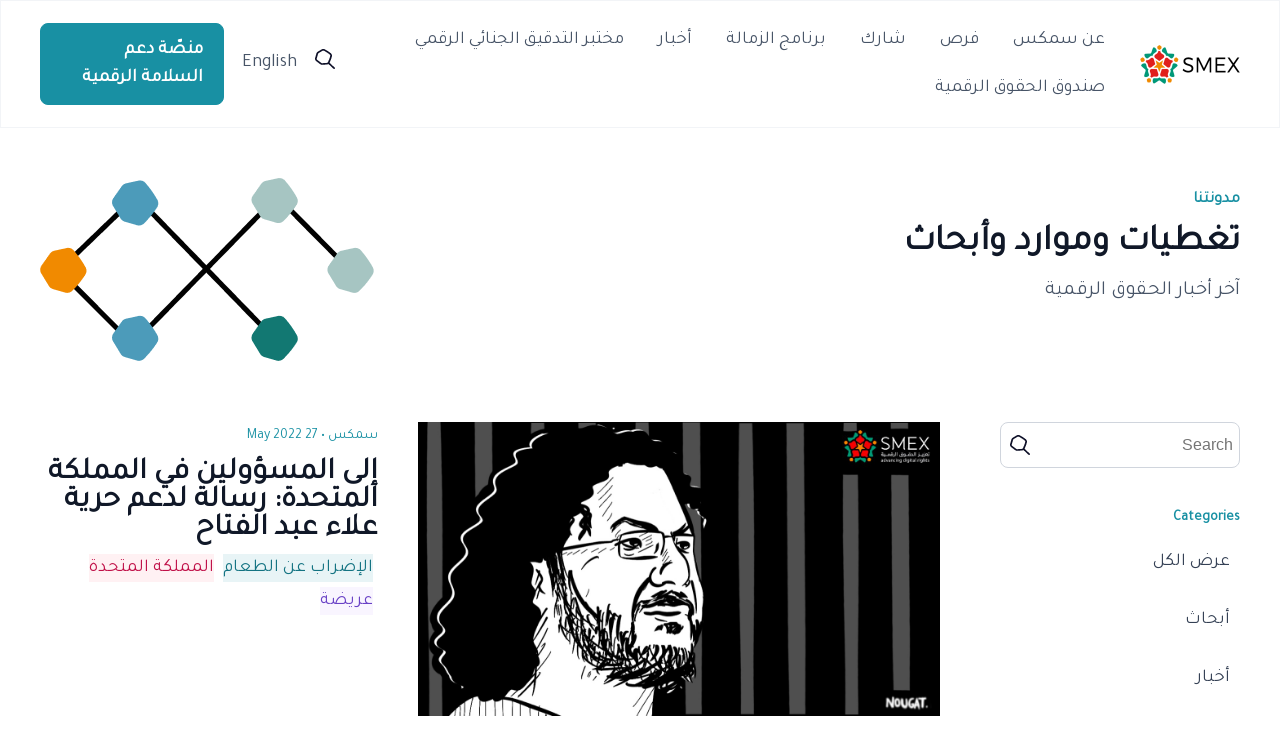

--- FILE ---
content_type: text/css
request_url: https://smex.org/wp-content/themes/smex/assets/dist/css/style.min.css?ver=5328e60bb8aec7c771ea632894c6ab85
body_size: 5695
content:
.slick-slider{position:relative;display:block;box-sizing:border-box;-webkit-touch-callout:none;-webkit-user-select:none;-khtml-user-select:none;-moz-user-select:none;-ms-user-select:none;user-select:none;-ms-touch-action:pan-y;touch-action:pan-y;-webkit-tap-highlight-color:transparent}.slick-list{position:relative;overflow:hidden;display:block;margin:0;padding:0}.slick-list:focus{outline:none}.slick-list.dragging{cursor:pointer;cursor:hand}.slick-slider .slick-track,.slick-slider .slick-list{-webkit-transform:translate3d(0, 0, 0);-moz-transform:translate3d(0, 0, 0);-ms-transform:translate3d(0, 0, 0);-o-transform:translate3d(0, 0, 0);transform:translate3d(0, 0, 0)}.slick-track{position:relative;left:0;top:0;display:block;margin-left:auto;margin-right:auto}.slick-track:before,.slick-track:after{content:"";display:table}.slick-track:after{clear:both}.slick-loading .slick-track{visibility:hidden}.slick-slide{float:left;height:100%;min-height:1px;display:none}[dir="rtl"] .slick-slide{float:right}.slick-slide img{display:block}.slick-slide.slick-loading img{display:none}.slick-slide.dragging img{pointer-events:none}.slick-initialized .slick-slide{display:block}.slick-loading .slick-slide{visibility:hidden}.slick-vertical .slick-slide{display:block;height:auto;border:1px solid transparent}.slick-arrow.slick-hidden{display:none}.container{width:100%;margin:auto;max-width:1240px;padding:0 20px}.sp70{padding:70px 0}.sp40{padding:70px 0}.sm70{margin:70px auto}.sm40{margin:40px auto}.h1{font-size:48px;line-height:60px}@media (max-width: 767.98px){.h1{font-size:36px;line-height:44px}}.h2{color:#101828;font-size:36px;line-height:44px}@media (max-width: 767.98px){.h2{font-size:30px;line-height:38px}}.h3{color:#475467;font-size:32px;line-height:42px}@media (max-width: 767.98px){.h3{font-size:18px;line-height:28px}}.h4{font-size:20px;line-height:30px}@media (max-width: 767.98px){.h4{font-size:18px;line-height:28px}}.h5{color:#1890A3;font-size:16px;line-height:24px}.h6{font-size:12px;line-height:24px}.text{font-size:18px;line-height:28px}.smallText{font-size:16px;line-height:24px}.cardList{display:flex;flex-wrap:wrap;text-align:center;justify-content:center}.cardList .cardItem{width:33.33%;padding:0 10px;margin:0 0 50px}@media (max-width: 767.98px){.cardList .cardItem{width:50%}}@media (max-width: 575.98px){.cardList .cardItem{width:100%}}.cardList .cardItem .image{width:80px;height:80px;margin:auto}.cardList .cardItem .image img{position:relative;top:50%;transform:translateY(-50%)}.newsItem{position:relative;width:48%;margin:0 0 30px 0}@media (max-width: 767.98px){.newsItem{width:100%}}.newsItem .image{line-height:0;overflow:hidden;margin:0 0 10px 0}.newsItem .image img{transform:scale(1);transition:all 0.4s}.newsItem .content .author{color:#1890A3;font-size:14px}.newsItem .content h2{opacity:1;color:#101828;transition:all 0.4s;font-size:24px;line-height:32px}.newsItem:hover .image img{transform:scale(1.5);transition:all 0.4s}.newsItem:hover .content h2{opacity:0.7;transition:all 0.4s}.tags{margin:0;padding:0;list-style-type:none}.tags li{padding:0;margin:0 5px 5px 0;display:inline-block}.tags li a{opacity:1;padding:5px;font-size:12px;border-radius:16px;display:inline-block;transition:all 0.4s}.tags li a:hover{opacity:0.7;transition:all 0.4s}.metricsStats{gap:1.5rem;display:flex;padding:40px 0;max-width:940px;text-align:center;background-color:#fafdfd}@media (max-width: 991.98px){.metricsStats{flex-wrap:wrap}}.metricsStats .statBlock{width:33.33%}@media (max-width: 991.98px){.metricsStats .statBlock{width:100%}}.metricsStats .statBlock h3{color:#1890A3;margin:15px auto;font-size:60px;line-height:72px}.metricsStats .statBlock h4{color:#344054;font-size:18px;line-height:28px}.socialBlockContainer{display:flex;margin:0 -20px}@media (max-width: 767.98px){.socialBlockContainer{flex-wrap:wrap}}.socialBlock{width:33.33%;padding:20px 0;margin:40px 20px 0;text-align:center;border-radius:16px;background-color:#F2F4F7}@media (max-width: 767.98px){.socialBlock{width:100%}}.socialBlock .image img{display:block;margin:auto}.socialBlock h4{color:#101828;font-size:20px;line-height:30px}.socialBlock p{color:#475467;font-size:16px;line-height:24px}.socialBlock a{color:#1890A3;font-size:16px;line-height:24px}.petitionBox{padding:30px;margin:40px 0 0;border-radius:8px;background-color:#F9FAFB}.petitionBox form{width:100%}.petitionBox form input{width:100%;padding:10px;background:#fff;border-radius:8px;margin:20px 0 10px;border:1px solid #D0D5DD;font-size:18px;line-height:28px}.petitionBox form .policy{font-size:14px;line-height:24px}.petitionBox form button{width:100%;cursor:pointer;margin:20px 0 0;font-size:18px;line-height:28px}.petitionBox form .signFormError{color:red;display:none;font-size:14px;line-height:24px}.petitionBox form .signFormError.active{display:block}html,body{margin:0;padding:0;color:#475467;font-size:18px;line-height:28px;font-family:'Open Sans', sans-serif}*{box-sizing:border-box}img{max-width:100%}a{color:#1890A3;text-decoration:none;unicode-bidi:plaintext}.articleLink{position:absolute;top:0;left:0;width:100%;height:100%}h1,h2,h3,h4,h5,h6{margin:10px 0;padding:0}ul li a{color:#475467}.ctaPrimary{color:#fff;padding:12px 20px;border-radius:8px;border:1px solid #1890A3;background-color:#1890A3;transition:all 0.4s}.ctaPrimary:hover{color:#1890A3;background-color:#fff;transition:all 0.4s}.ctaSecondary{padding:12px 20px;border-radius:8px;color:#1890A3;background-color:#fff;border:1px solid #1890A3;transition:all 0.4s}.ctaSecondary:hover{color:#fff;background-color:#1890A3;transition:all 0.4s}.customPagination ul{display:block;padding:0;list-style-type:none}.customPagination ul li{margin:0 5px;display:inline-block}.searchwp-live-search-results-showing{padding:20px;max-height:90vh !important}header{padding:15px 0;border:1px solid #F2F4F7}header .header{display:flex;align-items:center}@media (max-width: 991.98px){header .header{display:none}}header .header #logo img{display:block}header .header nav{padding:0 20px}header .header nav ul{margin:0;padding:0}header .header nav ul li{margin:0 5px;padding:10px;text-align:center;display:inline-block}header .header nav ul li a{color:#475467;text-decoration:none;text-shadow:none;transition:all 0.4s}header .header nav ul li a:hover{transition:all 0.4s;text-shadow:0 0 0.65px #475467,0 0 0.65px #475467}header .header .rightPart{display:flex;gap:30px;margin:0 0 0 auto;align-items:center}header .header .rightPart #langSwitcher .wpml-ls-statics-footer{margin:0}header .header .rightPart .helpdeskBtn{font-weight:600}header .mobileHeader{display:none}@media (max-width: 991.98px){header .mobileHeader{display:flex;flex-wrap:wrap}}header .mobileHeader #logo,header .mobileHeader .burgerNav{flex:1 0 50%}header .mobileHeader .burgerNav{text-align:right}header .mobileHeader .burgerNav #burgerBtn{position:relative;top:50%;border:none;transform:translateY(-50%);background-color:transparent}header .mobileHeader #mobileNav{display:none;flex-basis:100%}header .mobileHeader #mobileNav ul{margin:0;padding:0;list-style-type:none}header .mobileHeader #mobileNav ul li{margin:20px 0}header .mobileHeader #mobileNav .ctaPrimary{display:table;margin:20px 0}header .mobileHeader #mobileNav #mainSearchForm{padding:10px 0}header .mobileHeader #mobileNav #mainSearchForm #mainSearchClose,header .mobileHeader #mobileNav #mainSearchForm #mainSearchSubmit{display:none}header .mobileHeader #mobileNav #mainSearchForm .searchInput{width:300px;padding:20px;border-radius:8px;border:1px solid #D0D5DD}header .searchFormContainer{display:none;position:fixed;top:0;left:0;width:100%;height:100%;z-index:10;background-color:#fff}header .searchFormContainer .inputContainer{position:relative}header .searchFormContainer .inputContainer #mainSearchClose{position:absolute;right:0;bottom:15px;width:30px;height:30px;border:none;background-color:transparent}header .searchFormContainer .inputContainer #mainSearchClose svg{width:30px;height:30px}header .searchFormContainer .searchInput{width:100%;padding:15px;border:none;margin:40px 0 0;font-size:24px;line-height:32px;border-bottom:1px solid #EAECF0}header .searchFormContainer #mainSearchSubmit{display:none}footer{margin:50px auto 0;background-color:#F2F4F7}footer ul{margin:0;padding:0;list-style-type:none}footer ul li{margin:0 10px 0 0;display:inline-block}@media (max-width: 575.98px){footer #footer_menu,footer #terms_menu{margin:20px 0}}@media (max-width: 575.98px){footer #footer_menu li,footer #terms_menu li{display:block;margin:10px 0}}footer .footerTop{display:flex;flex-wrap:wrap;padding:20px 0;border-bottom:1px solid #EAECF0}footer .footerTop .footerNav{width:60%}@media (max-width: 991.98px){footer .footerTop .footerNav{width:100%}}footer .footerTop .footerNewsletter{width:40%}@media (max-width: 991.98px){footer .footerTop .footerNewsletter{width:100%}}footer .footerTop .footerNewsletter #mc_embed_signup form{margin:0}footer .footerTop .footerNewsletter #mc_embed_signup form #mc_embed_signup_scroll{display:flex;flex-wrap:wrap}footer .footerTop .footerNewsletter #mc_embed_signup form #mc_embed_signup_scroll .mc-field-group{width:72%;margin:0 3% 0 0}footer .footerTop .footerNewsletter #mc_embed_signup form #mc_embed_signup_scroll .mc-field-group input{width:100%;padding:10px 14px;border-radius:8px;border:1px solid #D0D5DD;font-size:16px;line-height:24px}footer .footerTop .footerNewsletter #mc_embed_signup form #mc_embed_signup_scroll .mc-field-group .helper_text{background-color:transparent}footer .footerTop .footerNewsletter #mc_embed_signup form #mc_embed_signup_scroll .submitBtn{width:25%;text-align:center}footer .footerTop .footerNewsletter #mc_embed_signup form #mc_embed_signup_scroll .submitBtn input{margin:0;width:100%;height:auto;padding:10px 14px;border-radius:8px;background-color:#1890A3;font-size:16px;line-height:24px}footer .footerBottom{display:flex;flex-wrap:wrap;padding:20px 0}footer .footerBottom .policies{width:70%}@media (max-width: 991.98px){footer .footerBottom .policies{width:100%}}footer .footerBottom .policies h3{display:inline-block}@media (max-width: 991.98px){footer .footerBottom .policies h3{display:block}}footer .footerBottom .policies ul{display:inline-block}@media (max-width: 991.98px){footer .footerBottom .policies ul{display:block;margin:10px 0}}footer .footerBottom .socialMedia{width:30%;text-align:right}@media (max-width: 991.98px){footer .footerBottom .socialMedia{width:100%;margin:10px 0;text-align:left}}footer .footerBottom .socialMedia li{vertical-align:middle}footer .footerBottom .socialMedia li a{display:block;line-height:0}footer .footerBottom .socialMedia li a svg path:first-child{fill:#98A2B3;transition:all 0.4s}footer .footerBottom .socialMedia li a:hover svg path:first-child{fill:#1890A3;transition:all 0.4s}.sideBar h3{color:#1890A3;font-size:14px;line-height:20px}.sideBar ul{margin:0;padding:0 40px 0 0;list-style-type:none}.sideBar ul li{margin:10px 0}.sideBar ul li.active{background-color:#F9FAFB}.sideBar ul li a{display:block;padding:10px;color:#344054}.newsletter{overflow:hidden;display:flex;padding:40px;align-items:center;border-radius:16px;background-color:#F2F4F7}@media (max-width: 991.98px){.newsletter{flex-wrap:wrap;justify-content:center}}.newsletter .newsletterContent{display:flex;flex:1;align-items:center}@media (max-width: 991.98px){.newsletter .newsletterContent{flex:initial;flex-wrap:wrap;text-align:center}}@media (max-width: 991.98px){.newsletter .newsletterContent .image{display:block;margin:auto}}.newsletter .newsletterContent .description{margin:0 0 0 40px}@media (max-width: 991.98px){.newsletter .newsletterContent .description{margin:0 auto}}.newsletter .newsletterContent .description h2{color:#101828;font-size:30px}.newsletter .newsletterContent .description p{color:#98A2B3;font-size:16px}@media (max-width: 767.98px){.newsletter .newsletterForm{width:100%}}@media (max-width: 767.98px){.newsletter .newsletterForm #mc_embed_signup{width:100%}}@media (max-width: 767.98px){.newsletter .newsletterForm #mc_embed_signup form{margin:0}}.newsletter .newsletterForm #mc_embed_signup_scroll{width:100%;max-width:450px}.newsletter .newsletterForm #mc_embed_signup_scroll .mc-field-group{position:relative;display:inline-block;width:100%;max-width:320px;border-radius:8px;padding:0 0 26px 0;vertical-align:top}@media (max-width: 767.98px){.newsletter .newsletterForm #mc_embed_signup_scroll .mc-field-group{margin:auto;display:block}}.newsletter .newsletterForm #mc_embed_signup_scroll .mc-field-group input{width:100%;padding:12px 20px}.newsletter .newsletterForm #mc_embed_signup_scroll .mc-field-group div.mce_inline_error{position:absolute;bottom:0;left:0;width:100%;margin:0;color:#842029;font-size:14px;padding:3px 10px;background-color:#f8d7da;border-color:#f5c2c7}.newsletter .newsletterForm #mc_embed_signup_scroll .submitBtn{display:inline-block;vertical-align:top}@media (max-width: 767.98px){.newsletter .newsletterForm #mc_embed_signup_scroll .submitBtn{display:block;margin:auto;text-align:center}}.newsletter .newsletterForm #mc_embed_signup_scroll .submitBtn input{color:#fff;height:auto;width:auto;padding:4px 20px;border-radius:8px;border:1px solid #1890A3;background-color:#1890A3;transition:all 0.4s}.newsletter .newsletterForm #mc_embed_signup_scroll .mce_inline_error{position:relative !important}.newsletter .newsletterForm #mc_embed_signup_scroll .helper_text{display:none}.newsletter .newsletterForm #mc_embed_signup_scroll #mce-responses{margin:0;float:none;padding:0;width:auto;height:auto}.newsletter .newsletterForm #mc_embed_signup_scroll #mce-responses>div{display:block;margin:0;float:none;padding:0}.pageHeader{display:flex;padding:50px 20px}@media (max-width: 767.98px){.pageHeader{flex-wrap:wrap}}.pageHeader .content{flex:1}.pageHeader .content h1{color:#1890A3}.pageHeader .content h2{color:#101828}@media (max-width: 767.98px){.pageHeader .image{width:100%;margin:40px 0 0;text-align:center}}.contactus .contactusHeader{margin:0 0 20px}#homePage .mainContent{background-color:#fafdfd}#homePage .mainContent .ctaHire{padding:5px 8px 5px 5px;display:table;font-size:14px;font-weight:500;line-height:17px;border-radius:16px;background-color:#E8F4F6}#homePage .mainContent .ctaHire .firstCta{color:#1890A3;margin:0 10px 0 0;padding:5px 10px;display:inline-block;border-radius:16px;background-color:#fff}#homePage .mainContent .ctaHire .secondCta{color:#137382}#homePage .mainContent .ctaHire svg{vertical-align:middle}#homePage .mainContent .ctaHire svg path{fill:#2F9BAC}#homePage .mainContent h1{margin:15px 0;font-size:60px;line-height:72px}@media (max-width: 767.98px){#homePage .mainContent h1{font-size:36px;line-height:44px}}#homePage .mainContent h1 span{background-repeat:no-repeat;background-position:bottom left;background-image:url("/wp-content/themes/smex/assets/images/title-underline.png")}#homePage .mainContent .description{display:flex}@media (max-width: 991.98px){#homePage .mainContent .description{flex-wrap:wrap}}#homePage .mainContent .description .content{width:100%;max-width:700px}@media (max-width: 991.98px){#homePage .mainContent .description .content{max-width:100%;margin:0 auto}}#homePage .mainContent .description .content .buttons{display:flex;gap:1rem;align-items:center;margin:40px auto 0}@media (max-width: 991.98px){#homePage .mainContent .description .content .buttons{width:100%;margin:0 auto;flex-wrap:wrap;max-width:400px}}#homePage .mainContent .description .content .buttons .ctaHelp,#homePage .mainContent .description .content .buttons .ctaNews{padding:20px;font-size:18px;flex-basis:200px;text-align:center;border-radius:8px}@media (max-width: 991.98px){#homePage .mainContent .description .content .buttons .ctaHelp,#homePage .mainContent .description .content .buttons .ctaNews{flex-basis:100%;margin:10px auto}}#homePage .mainContent .description .content .buttons .note{flex:1;font-size:12px;line-height:18px}@media (max-width: 991.98px){#homePage .mainContent .description .content .buttons .note{margin:10px auto}}#homePage .mainContent .description .image{margin:0 0 0 auto}@media (max-width: 991.98px){#homePage .mainContent .description .image{margin:0 auto;max-width:90%;text-align:center}}@media (max-width: 1199.98px){#homePage .mainContent .description .image img{display:block;margin:20px auto 0;max-width:90%}}#homePage .whoWeAre{background-color:#fafdfd}#homePage .whoWeAre .whoWeAreHeader{display:flex;margin:0 auto 40px;align-items:center}@media (max-width: 991.98px){#homePage .whoWeAre .whoWeAreHeader{flex-wrap:wrap}}#homePage .whoWeAre .whoWeAreHeader .content{max-width:650px}@media (max-width: 991.98px){#homePage .whoWeAre .whoWeAreHeader .content{max-width:100%}}#homePage .whoWeAre .whoWeAreHeader .cta{margin:0 0 0 auto}@media (max-width: 991.98px){#homePage .whoWeAre .whoWeAreHeader .cta{margin:20px 0 0}}@media (max-width: 575.98px){#homePage .whoWeAre .whoWeAreHeader .cta{width:100%}}@media (max-width: 575.98px){#homePage .whoWeAre .whoWeAreHeader .cta a{display:block;text-align:center}}#homePage .metrics{text-align:center}#homePage .metrics svg{width:100px;height:100px}#homePage .metrics h2{font-size:48px}#homePage .metrics p{font-size:20px}#homePage .latestNews{overflow:hidden}#homePage .latestNews .latestNewsHeader{display:flex;padding:0 10px;align-items:center}@media (max-width: 767.98px){#homePage .latestNews .latestNewsHeader{flex-wrap:wrap;margin:0 0 20px 0}}#homePage .latestNews .latestNewsHeader .content{width:50%}@media (max-width: 767.98px){#homePage .latestNews .latestNewsHeader .content{width:100%}}#homePage .latestNews .latestNewsHeader .content h2{color:#1890A3;font-size:16px}#homePage .latestNews .latestNewsHeader .content h3{color:#101828;font-size:36px}#homePage .latestNews .latestNewsHeader .content p{color:#344054;font-size:20px}#homePage .latestNews .latestNewsHeader .cta{width:50%;text-align:right}@media (max-width: 767.98px){#homePage .latestNews .latestNewsHeader .cta{width:100%;text-align:left}}#homePage .latestNews .latestNewsHeader .cta a{display:inline-block}#homePage .latestNews #latestNewsSlider{padding:0 0 60px 0}#homePage .latestNews #latestNewsSlider .slick-list .slick-slide{height:auto}#homePage .latestNews #latestNewsSlider .slick-list .slick-slide .latestNewsSlide{position:relative;padding:10px;opacity:1;transition:all 0.3s}#homePage .latestNews #latestNewsSlider .slick-list .slick-slide .latestNewsSlide:hover{opacity:0.7;transition:all 0.3s}#homePage .latestNews #latestNewsSlider .slick-list .slick-slide .latestNewsSlide time{display:block;margin:30px 0 0 0}#homePage .latestNews #latestNewsSlider .slick-list .slick-slide .latestNewsSlide a{position:absolute;top:0;left:0;width:100%;height:100%}#homePage .latestNews #latestNewsSlider .slick-prev,#homePage .latestNews #latestNewsSlider .slick-next{position:absolute;cursor:pointer;width:40px;height:40px;bottom:0;text-align:center;border-radius:50%;border:1px solid #98A2B3}#homePage .latestNews #latestNewsSlider .slick-prev svg,#homePage .latestNews #latestNewsSlider .slick-next svg{position:relative;top:50%;transform:translateY(-50%)}#homePage .latestNews #latestNewsSlider .slick-prev{rotate:180deg}#homePage .latestNews #latestNewsSlider .slick-next{left:80px}#homePage .upcomingEvents{padding:50px 40px;border-radius:16px;background-color:#fafdfd}#homePage .upcomingEvents .highlighted{position:relative;display:flex;flex-wrap:wrap}#homePage .upcomingEvents .highlighted .content{width:50%;padding:0 0 0 40px}@media (max-width: 767.98px){#homePage .upcomingEvents .highlighted .content{width:100%;padding:0}}#homePage .upcomingEvents .highlighted .content h2{color:#1890A3;font-size:16px}#homePage .upcomingEvents .highlighted .content h3{color:#101828;font-size:36px}#homePage .upcomingEvents .highlighted .content time,#homePage .upcomingEvents .highlighted .content .location{display:block;font-size:14px;margin:0 0 10px}#homePage .upcomingEvents .highlighted .content time img,#homePage .upcomingEvents .highlighted .content .location img{max-width:16px;margin:0 5px 0 0;vertical-align:middle}#homePage .upcomingEvents .highlighted .image{width:50%}@media (max-width: 767.98px){#homePage .upcomingEvents .highlighted .image{width:100%}}#homePage .upcomingEvents .highlighted .image img{margin:auto;display:block;border-radius:8px}#homePage .upcomingEvents .highlighted a{position:absolute;top:0;left:0;width:100%;height:100%}#homePage .upcomingEvents .eventList{display:flex;margin:40px -20px auto}@media (max-width: 767.98px){#homePage .upcomingEvents .eventList{flex-wrap:wrap}}#homePage .upcomingEvents .eventList .eventItem{position:relative;width:33.33%;margin:0 20px;padding:0 0 0 20px}@media (max-width: 767.98px){#homePage .upcomingEvents .eventList .eventItem{width:100%;padding:0;margin:20px}}#homePage .upcomingEvents .eventList .eventItem:before{position:absolute;content:"";width:1px;height:86%;left:0;top:0;background-color:#1890A3}@media (max-width: 767.98px){#homePage .upcomingEvents .eventList .eventItem:before{width:100%;height:1px;right:0;bottom:0;top:initial;margin:auto}}#homePage .upcomingEvents .eventList .eventItem time{color:#98A2B3;font-size:14px}#homePage .upcomingEvents .eventList .eventItem time img{margin:0 5px 0 0;vertical-align:middle}#homePage .upcomingEvents .eventList .eventItem p{font-size:20px}#homePage .upcomingEvents .eventList .eventItem a{position:absolute;top:0;left:0;width:100%;height:100%}#homePage .upcomingEvents .ctaPrimary{display:table;margin:40px 0 0}.newsContainer{display:flex}@media (max-width: 991.98px){.newsContainer{flex-wrap:wrap}}.newsContainer .sideBar{width:100%;max-width:300px}@media (max-width: 991.98px){.newsContainer .sideBar{max-width:100%}}.newsContainer .sideBar #articleSearchForm .inputContainer{position:relative;width:80%;border-radius:8px}@media (max-width: 991.98px){.newsContainer .sideBar #articleSearchForm .inputContainer{width:100%}}.newsContainer .sideBar #articleSearchForm .inputContainer #s{width:100%;border-radius:8px;padding:10px 6px 10px 40px;border:1px solid #D0D5DD;font-size:16px;line-height:24px}.newsContainer .sideBar #articleSearchForm .inputContainer #searchsubmit{display:none}.newsContainer .sideBar #articleSearchForm .inputContainer svg{position:absolute;top:0;bottom:0;left:10px;margin:auto}.newsContainer .sideBar h3{margin:40px 0 0}@media (max-width: 991.98px){.newsContainer .sideBar ul{display:flex;overflow-x:scroll;margin:0 0 40px 0}}@media (max-width: 991.98px){.newsContainer .sideBar ul li{white-space:nowrap;display:inline-block}}.newsContainer .newsList{flex:1;display:flex;flex-wrap:wrap;gap:4%;height:100%}.newsContainer .newsList .latestNewsItem{position:relative;width:100%;display:flex;margin:0 0 30px 0;align-items:start}@media (max-width: 991.98px){.newsContainer .newsList .latestNewsItem{flex-wrap:wrap}}.newsContainer .newsList .latestNewsItem .image{width:58%;overflow:hidden}.newsContainer .newsList .latestNewsItem .image img{transform:scale(1);transition:all 0.4s}@media (max-width: 991.98px){.newsContainer .newsList .latestNewsItem .image{width:100%}}.newsContainer .newsList .latestNewsItem .content{flex:1;padding:0 0 0 40px}@media (max-width: 991.98px){.newsContainer .newsList .latestNewsItem .content{padding:0}}.newsContainer .newsList .latestNewsItem .content .author{color:#1890A3;font-size:14px}.newsContainer .newsList .latestNewsItem .content h2{color:#101828;font-size:30px}.newsContainer .newsList .latestNewsItem:hover .image img{transform:scale(1.5);transition:all 0.4s}.newsContainer .newsList .latestNewsItem:hover .content h2{opacity:0.7;transition:all 0.4s}.customPagination{display:flex;align-items:center}.customPagination .nextPage{flex:1;text-align:right}.customPagination .nextPage a{padding:10px 15px;color:#344054;border-radius:16px;border:1px solid #D0D5DD}.customPagination .nextPage a svg{margin:0 0 0 10px}.customPagination .prevPage{flex:1;text-align:left}.customPagination .prevPage a{padding:10px 15px;color:#344054;border-radius:16px;border:1px solid #D0D5DD}.customPagination .prevPage a svg{margin:0 10px 0 0;transform:rotate(180deg)}.customPagination .pageNumbers{flex:1;text-align:center}.customPagination .pageNumbers a{color:#344054}.customPagination .pageNumbers .page-numbers.current{color:#1890A3}.customPagination .pageNumbers .prev.page-numbers,.customPagination .pageNumbers .next.page-numbers{display:none}#aboutus .whoWeAre{background-color:#F2F4F7}#aboutus .whoWeAre .container{padding:70px 20px}#aboutus .whoWeAre .whoWeAreHeader{width:100%;max-width:800px;margin:0 0 50px}#aboutus .whatWeDo{padding:70px 20px}#aboutus .whatWeDo .whatWeDoHeader{width:100%;max-width:700px;margin:0 auto 50px;text-align:center}#aboutus .ourTeam .ourTeamHeader{width:100%;max-width:700px;padding:0 20px;margin:0 auto 50px;text-align:center}#aboutus .ourTeam .teamList{display:flex;flex-wrap:wrap}#aboutus .ourTeam .teamList .teamMember{width:25%;display:flex;padding:0 20px;flex-direction:column}@media (max-width: 991.98px){#aboutus .ourTeam .teamList .teamMember{width:33.33%;margin:0 auto 40px}}@media (max-width: 767.98px){#aboutus .ourTeam .teamList .teamMember{width:50%}}@media (max-width: 575.98px){#aboutus .ourTeam .teamList .teamMember{width:100%}}#aboutus .ourTeam .teamList .teamMember .image img{width:100%}#aboutus .ourTeam .teamList .teamMember .content{flex:1;display:flex;flex-direction:column}#aboutus .ourTeam .teamList .teamMember .content h3{color:#1890A3;margin:0 0 10px}#aboutus .ourTeam .teamList .teamMember .content .smallText{margin:0 0 20px}#aboutus .ourTeam .teamList .teamMember .content ul{margin:auto 0 0;padding:0;list-style-type:none}#aboutus .ourTeam .teamList .teamMember .content ul li{margin:0 10px 0 0;display:inline-block}#aboutus .ourTeam .teamList .teamMember .content ul li a:hover svg path{fill:#1890A3}#helpdesk .banner{padding:60px 0;background-color:#F38B00}#helpdesk .banner .content{width:100%;max-width:800px;margin:0 auto;color:#fff;text-align:center}#helpdesk .banner .content .h3{color:#fff}#helpdesk .aboutHelpdesk{display:flex;align-items:center}#helpdesk .aboutHelpdesk .image{width:40%;text-align:left}#helpdesk .aboutHelpdesk .image img{width:70%}#helpdesk .aboutHelpdesk .content{width:60%}#helpdesk .supportCases h2{margin:10px 0 20px;max-width:600px}#helpdesk .supportCases .casesList{display:flex}@media (max-width: 767.98px){#helpdesk .supportCases .casesList{flex-wrap:wrap}}#helpdesk .supportCases .casesList ul{width:33%;margin:0;padding:0;list-style-type:none}@media (max-width: 767.98px){#helpdesk .supportCases .casesList ul{width:50%}}@media (max-width: 575.98px){#helpdesk .supportCases .casesList ul{width:100%}}#helpdesk .supportCases .casesList ul li{position:relative;margin:20px auto;padding:0 20px 0 35px;font-size:18px;line-height:28px}#helpdesk .supportCases .casesList ul li svg{position:absolute;left:0;top:0}#helpdesk .benefits{overflow:hidden}#helpdesk .benefits .container{display:flex}#helpdesk .benefits .container.beneficiary{display:block;margin:40px auto}#helpdesk .benefits .container.beneficiary #beneficiarySlider{padding:0 0 60px 0}#helpdesk .benefits .container.beneficiary #beneficiarySlider .slick-list .slick-slide{padding:10px}#helpdesk .benefits .container.beneficiary #beneficiarySlider .slick-list .slick-slide .beneficiarySlide{padding:10px;text-align:center;background-color:#F9FAFB}#helpdesk .benefits .container.beneficiary #beneficiarySlider .slick-list .slick-slide .beneficiarySlide img{margin:auto}#helpdesk .benefits .container.beneficiary #beneficiarySlider .slick-prev,#helpdesk .benefits .container.beneficiary #beneficiarySlider .slick-next{position:absolute;cursor:pointer;width:40px;height:40px;bottom:0;text-align:center;border-radius:50%;border:1px solid #98A2B3}#helpdesk .benefits .container.beneficiary #beneficiarySlider .slick-prev svg,#helpdesk .benefits .container.beneficiary #beneficiarySlider .slick-next svg{position:relative;top:50%;transform:translateY(-50%)}#helpdesk .benefits .container.beneficiary #beneficiarySlider .slick-prev{rotate:180deg}#helpdesk .benefits .container.beneficiary #beneficiarySlider .slick-next{left:80px}#helpdesk .benefits .container .content{width:50%}#helpdesk .benefits .container .content:nth-child(1){padding:0 20px 0 0}#helpdesk .benefits .container .content:nth-child(2){padding:0 0 0 20px}#getInvolved .upcomingEvents .event{position:relative;display:flex;padding:50px 0;border-bottom:1px solid #D0D5DD}@media (max-width: 767.98px){#getInvolved .upcomingEvents .event{flex-wrap:wrap}}#getInvolved .upcomingEvents .event .content{width:50%;padding:0 40px 0 0}@media (max-width: 767.98px){#getInvolved .upcomingEvents .event .content{width:100%}}#getInvolved .upcomingEvents .event .content h2{color:#1890A3}#getInvolved .upcomingEvents .event .content h3{color:#101828}#getInvolved .upcomingEvents .event .content time,#getInvolved .upcomingEvents .event .content .location{display:block;margin:0 0 10px;font-size:14px;line-height:21px}#getInvolved .upcomingEvents .event .content time img,#getInvolved .upcomingEvents .event .content .location img{max-width:16px;margin:0 5px 0 0;vertical-align:middle}#getInvolved .upcomingEvents .event .image{width:50%}@media (max-width: 767.98px){#getInvolved .upcomingEvents .event .image{width:100%}}#getInvolved .upcomingEvents .event .image img{width:100%}#getInvolved .upcomingEvents .event a{position:absolute;top:0;left:0;width:100%;height:100%}#getInvolved .donate{display:flex;padding:40px;margin:100px auto 50px;border-radius:16px;background-color:#F2F4F7}#getInvolved .donate .image{margin:0 20px 0 0}#getInvolved .donate .btn{flex:1;text-align:right}#getInvolved .donate .btn .ctaPrimary{display:inline-block}#mariam .mariamContainer{max-width:1040px}#mariam .mariamContainer h1{text-align:center}#mariam .mariamContainer h2{color:#101828;text-align:center}#mariam .writings{display:flex;flex-wrap:wrap}#mariam .writings .newsItem{width:33.33%;padding:10px}#singlePage .backBtn{display:table;margin:20px 0;color:#1890A3}#singlePage .backBtn svg{margin:0 10px 0 0;vertical-align:middle}#singlePage .backBtn span{vertical-align:middle}#singlePage .tags{margin:20px 0}#singlePage .infoBar{display:flex;margin:20px 0;align-items:center}#singlePage .infoBar .author{margin:0 40px 0 0}#singlePage .infoBar .author span{color:#1890A3;display:block;margin:0 0 15px;font-weight:600}#singlePage .infoBar .date{flex:1;margin:0 0 auto 0}#singlePage .infoBar .date span{color:#1890A3;display:block;margin:0 0 15px;font-weight:600}#singlePage .infoBar .social{display:flex}@media (max-width: 575.98px){#singlePage .infoBar .social{display:none}}#singlePage .infoBar .social .copyBtn{opacity:1;cursor:pointer;padding:0 10px;margin:0 10px 0 0;text-align:center;border-radius:8px;transition:all 0.4s;border:1px solid #EAECF0}#singlePage .infoBar .social .copyBtn svg{vertical-align:middle}#singlePage .infoBar .social .copyBtn:hover{opacity:0.7;transition:all 0.4s}#singlePage .infoBar .social ul{margin:0;padding:0;list-style-type:none}#singlePage .infoBar .social ul li{display:inline-block}#singlePage .infoBar .social ul li a{display:block;padding:5px;margin:auto;line-height:0;border-radius:8px;border:1px solid #EAECF0}#singlePage .articleInfo{display:flex}@media (max-width: 991.98px){#singlePage .articleInfo{flex-wrap:wrap}}#singlePage .articleInfo .content-wrapper{width:65%}@media (max-width: 991.98px){#singlePage .articleInfo .content-wrapper{width:100%}}#singlePage .articleInfo .sideBar{flex:1;padding:0 0 0 40px}@media (max-width: 991.98px){#singlePage .articleInfo .sideBar{padding:0;margin:40px 0 0}}#singlePage .articleInfo .sideBar .authorBox{padding:30px;border-radius:8px;background-color:#F9FAFB}#singlePage .articleInfo .sideBar .authorBox .authorInfo{display:flex;align-items:center;margin:0 0 40px}#singlePage .articleInfo .sideBar .authorBox .authorInfo img{margin:0 10px 0 0}#singlePage .articleInfo .sideBar .authorBox .authorInfo .name{color:black;font-weight:bold}#singlePage .articleInfo .sideBar .singleEventDates{padding:30px;border-radius:8px;background-color:#F9FAFB}#singlePage .articleInfo .sideBar .singleEventDates time{display:block;margin:0 auto 10px}#singlePage .articleInfo .sideBar .applyBox{padding:30px;margin:20px auto;border-radius:8px;background-color:#F9FAFB}#singlePage .articleInfo .sideBar .applyBox a{display:block;width:100%;margin:10px auto;text-align:center}@media (max-width: 767.98px){.searchList{width:100%}}.searchItem{position:relative;display:flex;padding:0 0 30px 0;margin:0 0 30px 0;align-items:center;border-bottom:1px solid #EAECF0}@media (max-width: 767.98px){.searchItem{flex-wrap:wrap;max-width:560px;margin:0 auto 30px}}.searchItem .image{width:30%}@media (max-width: 767.98px){.searchItem .image{width:auto}}.searchItem .content{flex:1;margin:0 0 0 40px}@media (max-width: 767.98px){.searchItem .content{margin:20px 0}}.searchItem .content .author{color:#1890A3}.searchItem .content h2{position:relative;color:#101828;padding:0 40px 0 0}.searchItem .content h2 svg{position:absolute;right:0;bottom:10px}.searchItem a{position:absolute;top:0;left:0;width:100%;height:100%}#careers .careersContainer{max-width:1040px}#careers .careersContainer .categories{padding:0;text-align:center;margin:0 0 40px 0;list-style-type:none}@media (max-width: 767.98px){#careers .careersContainer .categories{display:flex;overflow-x:scroll}}#careers .careersContainer .categories li{margin:0 10px 0 0;display:inline-block}@media (max-width: 767.98px){#careers .careersContainer .categories li{white-space:nowrap}}#careers .careersContainer .categories li a{display:block;padding:10px;border-radius:6px;color:#667085;background-color:transparent}#careers .careersContainer .categories li.active a{color:#1890A3;background-color:rgba(232,244,246,0.5)}#careers .careersContainer .careersList .careerItem{display:flex;padding:30px;margin:0 auto 40px;border-radius:16px;border:1px solid #EAECF0}@media (max-width: 767.98px){#careers .careersContainer .careersList .careerItem{flex-direction:column}}#careers .careersContainer .careersList .careerItem .content{flex:1}@media (max-width: 767.98px){#careers .careersContainer .careersList .careerItem .content{display:flex;flex-direction:column}}#careers .careersContainer .careersList .careerItem .content h3{display:inline-block;margin:0 10px 0 0}#careers .careersContainer .careersList .careerItem .content span{display:inline-block;padding:3px 10px;margin:0 0 0 10px;border-radius:16px}@media (max-width: 767.98px){#careers .careersContainer .careersList .careerItem .content span{order:-1;margin:0 0 10px;align-self:flex-start}}#careers .careersContainer .careersList .careerItem .content span>div{display:inline-block;vertical-align:middle}#careers .careersContainer .careersList .careerItem .content span .dot{width:8px;height:8px;margin:0 5px 0 0;border-radius:50%;vertical-align:middle}#careers .careersContainer .careersList .careerItem .content .description{margin:15px 0}#careers .careersContainer .careersList .careerItem .content ul{margin:0;padding:0;list-style-type:none}#careers .careersContainer .careersList .careerItem .content ul li{display:inline-block;margin:0 10px 0 0}#careers .careersContainer .careersList .careerItem .content ul li span,#careers .careersContainer .careersList .careerItem .content ul li svg{vertical-align:middle}@media (max-width: 767.98px){#careers .careersContainer .careersList .careerItem .viewMore{margin:20px 0 0}}#careers .careersContainer .careersList .careerItem .viewMore span{color:#1890A3;margin:0 10px 0 0}#careers .careersContainer .careersList .careerItem .viewMore svg path{stroke:#1890A3}#notFound{display:flex;align-items:center;padding:70px 20px}@media (max-width: 767.98px){#notFound{flex-wrap:wrap;text-align:center}}@media (max-width: 767.98px){#notFound .image{margin:auto}}#notFound .description{padding:0 80px}@media (max-width: 767.98px){#notFound .description{padding:20px 0 0}}.default-page{padding:50px 0}
